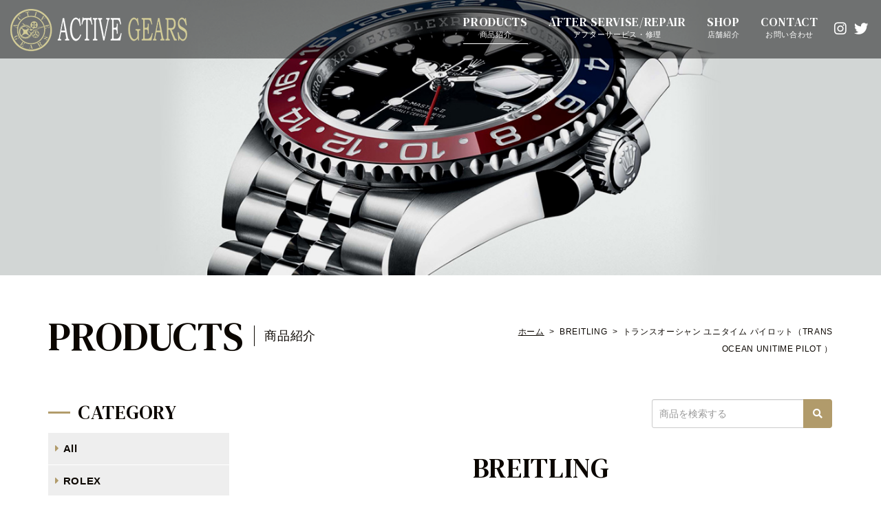

--- FILE ---
content_type: text/html; charset=UTF-8
request_url: https://www.activegears.jp/products/view/66
body_size: 18990
content:
<!DOCTYPE html>
<html lang="ja"><head>
<meta charset="utf-8">
<meta name="viewport" content="width=device-width, initial-scale=1">
<title>商品紹介｜ROLEX（ロレックス）｜ACTIVE GEARS（アクティブギアーズ）</title>
<meta name="description" content="中野駅徒歩2分の高級腕時計専門店ACTIVE GEARS（アクティブギアーズ）。ROLEX（ロレックス）のページ。">
<meta name="keywords" content="中野,時計,ACTIVE GEARS,アクティブギアーズ,ROLEX,ロレックス,OMEGA">
<meta name="format-detection" content="telephone=no">
<link href="https://www.activegears.jp/css/bootstrap.css" rel="stylesheet">
<link href="https://www.activegears.jp/css/style.css" rel="stylesheet">
<link href="https://www.activegears.jp/css/bootstrap-print.css" rel="stylesheet">
<link href="https://www.activegears.jp/css/all.css" rel="stylesheet"><!--fontawesome-->
<link rel="stylesheet" href="https://www.activegears.jp/css/megamenu.css"><!--ナビ-->
<link rel="stylesheet" href="https://www.activegears.jp/css/aos.css"><!--スクロールして動きを出す-->
<link href="//fonts.googleapis.com/css?family=DM+Serif+Text&display=swap" rel="stylesheet"><!--Googleフォント-->
<link rel="icon" href="https://www.activegears.jp/favicon.ico" type="image/vnd.microsoft.icon">
<link href="https://www.activegears.jp/apple-touch-icon.png" rel="apple-touch-icon-precomposed">

<script type="text/javascript">
function showimg1(){
     document.area1.src = "https://www.activegears.jp/media/6/4/6/646_848x565.jpg";
}
function showimg2(){
     document.area1.src = "https://www.activegears.jp/media/3/0/0/300_848x565.jpg";
}
function showimg3(){
     document.area1.src = "https://www.activegears.jp/media/2/9/8/298_848x565.jpg";
}
function showimg4(){
     document.area1.src = "https://www.activegears.jp/media/7/1/7/717_848x636.jpg";
}
function showimg5(){
     document.area1.src = "";
}
</script>

<!-- Global site tag (gtag.js) - Google Analytics -->
<script async src="//www.googletagmanager.com/gtag/js?id=UA-144777285-26"></script>
<script>
  window.dataLayer = window.dataLayer || [];
  function gtag(){dataLayer.push(arguments);}
  gtag('js', new Date());

  gtag('config', 'UA-144777285-26');
</script>

<link href="https://www.activegears.jp/ez_css/system.css" rel="stylesheet">
<meta name="google-site-verification" content="jOygf387rwN3eHES5hjstJQ7NPPJs8KJuqHk3D5cuV4" />
</head>
<body>

<header>
	<div class="container-fluid">
		<div class="row">
			<div class="col-xs-11 col-sm-3">
				<h1 class="osu3"><a href="https://www.activegears.jp/index.html"><img src="https://www.activegears.jp/images/logo.png" alt="中野駅徒歩2分の高級腕時計専門店ACTIVE GEARS（アクティブギアーズ）" class="img-responsive"></a></h1>
			</div>
			<div class="col-xs-12 col-sm-9">
				<nav>
				<div class="menu-container osu1">
						<ul id="head_sns" class="hidden-xs">
							<!--<li><a href="#" target="_blank"><i class="fab fa-facebook-square"></i></a></li>-->
							<li><a href="https://www.instagram.com/activegears/?hl=cs" target="_blank"><i class="fab fa-instagram"></i></a></li>
							<li><a href="https://twitter.com/ActiveGears" target="_blank"><i class="fab fa-twitter"></i></a></li>
						</ul>
						<div class="menu">
							<ul>
								<li class="visible-xs"><a href="https://www.activegears.jp/index.html"><span class="en">HOME</span>ホーム</a></li>
								<li class="navi-on"><a href="https://www.activegears.jp/products.html"><span class="en">PRODUCTS</span>商品紹介</a></li>
								<li><a href="https://www.activegears.jp/afterservice.html"><span class="en">AFTER SERVISE/REPAIR</span>アフターサービス・修理</a></li>
								<li><a href="https://www.activegears.jp/company.html"><span class="en">SHOP</span>店舗紹介</a></li>
								<li><a href="https://www.activegears.jp/contact.html"><span class="en">CONTACT</span>お問い合わせ</a></li>
							</ul>
						</div>
				</div>
				</nav>
			</div>
		</div>
	</div>
</header>


<div id="midashi_h2_image" class="h2_products"></div>
<div class="content_pd pb0">
<div class="container" data-aos="fade-up" data-aos-duration="1500" data-aos-once="true">
		<div class="row">
			<div class="col-xs-12 col-sm-7">
				<h2 class="midashi_h2"><span class="en">PRODUCTS</span><span class="sen">商品紹介</span></h2>
			</div>
			<div class="col-xs-12 col-sm-5">
				<p class="pankuzu"><a href="https://www.activegears.jp/index.html">ホーム</a>&nbsp;&nbsp;&gt;&nbsp;&nbsp;BREITLING&nbsp;&nbsp;&gt;&nbsp;&nbsp;トランスオーシャン ユニタイム パイロット（TRANS OCEAN UNITIME PILOT ）</p>
			</div>
		</div>
</div>
</div>


<main>
<div class="content_pd">
	<div class="container" data-aos="fade-up" data-aos-duration="1500" data-aos-once="true">
		<div class="row">
			<!--左カラム　ここから-->
			<div class="col-xs-12 col-sm-4 col-md-3 hidden-xs">
				<h3 class="midashi2 mb10"><span class="en">CATEGORY</span></h3>
<ul class="cate_navi clearfix mb30">
<li><a href="https://www.activegears.jp/products.html#cate_head">All</a></li>
  <li>
    <a href="https://www.activegears.jp/products/index/6#cate_head">ROLEX</a>
  </li>
  <li>
    <a href="https://www.activegears.jp/products/index/7#cate_head">OMEGA</a>
  </li>
  <li>
    <a href="https://www.activegears.jp/products/index/8#cate_head">IWC</a>
  </li>
  <li>
    <a href="https://www.activegears.jp/products/index/9#cate_head">FRANCK MULLER</a>
  </li>
  <li>
    <a href="https://www.activegears.jp/products/index/10#cate_head">CARTIER</a>
  </li>
  <li>
    <a href="https://www.activegears.jp/products/index/11#cate_head">HUBLOT</a>
  </li>
  <li class="navi-on">
    <a href="https://www.activegears.jp/products/index/12#cate_head">BREITLING</a>
  </li>
  <li>
    <a href="https://www.activegears.jp/products/index/13#cate_head">JAEGER LE COULTRE</a>
  </li>
  <li>
    <a href="https://www.activegears.jp/products/index/14#cate_head">TISSOT</a>
  </li>
  <li>
    <a href="https://www.activegears.jp/products/index/16#cate_head">AUDEMARS PIGUET</a>
  </li>
  <li>
    <a href="https://www.activegears.jp/products/index/15#cate_head">CORUM</a>
  </li>
  <li>
    <a href="https://www.activegears.jp/products/index/17#cate_head">VACHERON CONSTANTIN</a>
  </li>
  <li>
    <a href="https://www.activegears.jp/products/index/19#cate_head">PATEK PHILIPPE</a>
  </li>
  <li>
    <a href="https://www.activegears.jp/products/index/20#cate_head">Chopard</a>
  </li>
  <li>
    <a href="https://www.activegears.jp/products/index/21#cate_head">PIAGET</a>
  </li>
</ul>
				
				<h3 class="midashi2 mb10"><span class="en">SHOP INFO</span></h3>
				<table class="table2">
				  <tbody>
					<tr>
					  <td>店舗名　<span class="en">ACTIVE GEARS</span></td>
					</tr>
					<tr>
					  <td>〒164-0001<br>東京都中野区中野5-63-3<br>中野橋口ビル1F、2F
					  <p class="mt10"><a href="https://goo.gl/maps/muQMEVaFWtncLGWs8" target="_blank" class="btn btn2 en"><i class="fas fa-caret-right"></i>GoogleMap</a></p></td>
					</tr>
					<tr>
						<td class="en"><span data-action="call" class="text_link_sp">TEL 03-6454-0538</span>　<br class="hidden-xs">FAX 03-6454-0537</td>
					</tr>
					<tr>
					  <td>営業時間　11:00～19:00</td>
					</tr>
					<tr>
					  <td class="en"><a href="mailto:info@activegears.jp"><i class="fas fa-envelope"></i> info@activegears.jp</a></td>
					</tr>
				  </tbody>
				</table>
			</div>
			<!--左カラム　ここまで-->
		
			<!--メインカラム　ここから-->
			<div class="col-xs-12 col-sm-8 col-md-9 mb30_sp pull-right">
			
			<div class="row mb30">
				<div class="col-xs-12 col-sm-offset-5 col-sm-7 col-md-offset-7 col-md-5 col-lg-offset-8 col-lg-4">
					<form action="/products/search" id="CatalogBoxSearchForm" method="post" accept-charset="utf-8"><div style="display:none;"><input type="hidden" name="_method" value="POST"/></div>                                    
					<div class="form-group mb0">
						<div class="input-group">
							<input name="data[CatalogBox][keyword]" type="text" class="form-control" placeholder="商品を検索する" id="CatalogBoxKeyword" value=""/>
							<span class="input-group-btn">
								<button type="submit" class="btn btn-cclr"><i class="fa fa-search"></i></button>
							</span>
						</div>
					</div>
					</form>                                    
				</div>
			</div>
			
			<div id="cate_head"></div>
			<h3 class="midashi1 mb30"><span class="en">BREITLING</span></h3>
			<h3 class="midashi1 mb30"><span class="en">トランスオーシャン ユニタイム パイロット（TRANS OCEAN UNITIME PILOT ）</span></h3>
			<section>
				<div class="products_detail_photo">
					                                        <span class="photo-ofi"><a href="#"><img src="//www.activegears.jp/media/6/4/6/646_848x565.jpg" alt="614_848x565" class="img-responsive" name="area1"></a></span>
																				<p class="icon">新品</p>
									</div>
								<div class="business_item mb10">
										<div class="photo"><div class="photo-ofi"><span onclick="showimg1()"><img src="//www.activegears.jp/media/6/4/6/646_848x565.jpg" alt="614_848x565" class="img-responsive"></span></div></div>
															<div class="photo"><div class="photo-ofi"><span onclick="showimg2()"><img src="//www.activegears.jp/media/3/0/0/300_848x565.jpg" alt="ブライトリング (2)" class="img-responsive"></span></div></div>
															<div class="photo"><div class="photo-ofi"><span onclick="showimg3()"><img src="//www.activegears.jp/media/2/9/8/298_848x565.jpg" alt="ブライトリング (3)" class="img-responsive"></span></div></div>
															<div class="photo"><div class="photo-ofi"><span onclick="showimg4()"><img src="//www.activegears.jp/media/7/1/7/717_848x636.jpg" alt="AB0510U9C879-4+" class="img-responsive"></span></div></div>
															<br class="clear">
				</div>
				<p class="fs75 mb30"><i class="fas fa-search-plus"></i> サムネイル画像をクリックすると、画像が切り替わります</p>
								
								<table class="table2 products_detail_table mb30">
				  <tbody>
				    					<tr>
					  <th class="nw">商品ID</th>
					  <td>AG000058</td>
					</tr>
															<tr>
					  <th class="nw">Brand</th>
					  <td>BREITLING</td>
					</tr>
															<tr>
					  <th class="nw">Series</th>
					  <td>トランスオーシャン ユニタイム パイロット（TRANS OCEAN UNITIME PILOT ）</td>
					</tr>
															<tr>
					  <th class="nw">Ref</th>
					  <td>AB0510U9/C879</td>
					</tr>
																				<tr>
					  <th class="nw">Price</th>
					  <td><span class="bold fs120">￥792,000</span>（税込）</td>
					</tr>
									  </tbody>
				</table>
												<div class="mb30">１９５８年に誕生した初代トランスオーシャンクロノをオマージュしたデザインで、クラシカルなクロノグラフの美しさが有ります<br />そのクロノグラフ機能に加えて、文字盤外周の都市名リングと内周の２４時間リングを合わせる事で、世界主要２４都市の時間帯を文字盤上で常に確認出来るユニタイム機能が搭載されています<br />The design pays homage to the first Transocean Chrono, created in 1958, and has the beauty of a classic chronograph.<br />In addition to the chronograph function, the watch is equipped with a unitime function that allows the wearer to check the time zones of 24 major cities around the world on the dial at any time by aligning the city name ring on the outer circumference of the dial with the 24-hour ring on the inner circumference of the dial.<br /><br />
<table width="358">
<tbody>
<tr>
<td width="150">当社保証</td>
<td width="208">３年</td>
</tr>
<tr>
<td>Company guarantee</td>
<td>3 years</td>
</tr>
<tr>
<td></td>
<td></td>
</tr>
<tr>
<td>状態</td>
<td>未使用品</td>
</tr>
<tr>
<td>Condition</td>
<td>Unused</td>
</tr>
<tr>
<td></td>
<td></td>
</tr>
<tr>
<td>ケースサイズ</td>
<td></td>
</tr>
<tr>
<td>Case size</td>
<td>46ｍｍ</td>
</tr>
<tr>
<td></td>
<td></td>
</tr>
<tr>
<td>ムーブメント</td>
<td>自動巻き</td>
</tr>
<tr>
<td>Movement</td>
<td>Automatic</td>
</tr>
<tr>
<td></td>
<td></td>
</tr>
<tr>
<td>防水性能</td>
<td></td>
</tr>
<tr>
<td>Water resistance</td>
<td>100ｍ</td>
</tr>
<tr>
<td></td>
<td></td>
</tr>
<tr>
<td rowspan="2">付属品</td>
<td>メーカー純正BOX</td>
</tr>
<tr>
<td>Genuine box</td>
</tr>
<tr>
<td rowspan="2">Accessory</td>
<td>国際保証書</td>
</tr>
<tr>
<td>International Warranty</td>
</tr>
<tr>
<td></td>
<td></td>
</tr>
<tr>
<td>ケース素材</td>
<td>ステンレス</td>
</tr>
<tr>
<td>Case Materials</td>
<td>Stainless steel</td>
</tr>
<tr>
<td></td>
<td></td>
</tr>
<tr>
<td>ベルトタイプ</td>
<td>ブレス</td>
</tr>
<tr>
<td>Belt type</td>
<td>bracelet</td>
</tr>
<tr>
<td></td>
<td></td>
</tr>
<tr>
<td>文字盤カラー</td>
<td>ブルー</td>
</tr>
<tr>
<td>Dial Color</td>
<td>Blue</td>
</tr>
</tbody>
</table></div>
								<div class="products_detail_otoiawase mb30">
					<h3 class="midashi3 tac sen_none">この商品について問い合わせる</h3>
					<ul>
						<li class="en"><span data-action="call" class="text_link_sp">TEL 03-6454-0538</span></li>
						<li><a href="https://www.activegears.jp/contact.html?id=66" class="btn btn1"><i class="fas fa-caret-right"></i>メールフォーム</a></li>
					</ul>
				</div>
				
				
				<p class="tac"><a href="javascript:history.back();" class="btn btn1 en gold_bg"><i class="fas fa-caret-left"></i>BACK</a></p>
				
				
			</section>
				
			</div>
			<!--メインカラム　ここまで-->
		</div><!--row-->
		
			<!--スマホ用左からム　ここから-->
			<div class="visible-xs">
				<h3 class="midashi2 mb10"><span class="en">CATEGORY</span></h3>
<ul class="cate_navi clearfix mb30">
<li><a href="https://www.activegears.jp/products.html#cate_head">All</a></li>
  <li>
    <a href="https://www.activegears.jp/products/index/6#cate_head">ROLEX</a>
  </li>
  <li>
    <a href="https://www.activegears.jp/products/index/7#cate_head">OMEGA</a>
  </li>
  <li>
    <a href="https://www.activegears.jp/products/index/8#cate_head">IWC</a>
  </li>
  <li>
    <a href="https://www.activegears.jp/products/index/9#cate_head">FRANCK MULLER</a>
  </li>
  <li>
    <a href="https://www.activegears.jp/products/index/10#cate_head">CARTIER</a>
  </li>
  <li>
    <a href="https://www.activegears.jp/products/index/11#cate_head">HUBLOT</a>
  </li>
  <li class="navi-on">
    <a href="https://www.activegears.jp/products/index/12#cate_head">BREITLING</a>
  </li>
  <li>
    <a href="https://www.activegears.jp/products/index/13#cate_head">JAEGER LE COULTRE</a>
  </li>
  <li>
    <a href="https://www.activegears.jp/products/index/14#cate_head">TISSOT</a>
  </li>
  <li>
    <a href="https://www.activegears.jp/products/index/16#cate_head">AUDEMARS PIGUET</a>
  </li>
  <li>
    <a href="https://www.activegears.jp/products/index/15#cate_head">CORUM</a>
  </li>
  <li>
    <a href="https://www.activegears.jp/products/index/17#cate_head">VACHERON CONSTANTIN</a>
  </li>
  <li>
    <a href="https://www.activegears.jp/products/index/19#cate_head">PATEK PHILIPPE</a>
  </li>
  <li>
    <a href="https://www.activegears.jp/products/index/20#cate_head">Chopard</a>
  </li>
  <li>
    <a href="https://www.activegears.jp/products/index/21#cate_head">PIAGET</a>
  </li>
</ul>
				
				<h3 class="midashi2 mb10"><span class="en">SHOP INFO</span></h3>
				<table class="table2">
				  <tbody>
					<tr>
					  <td>店舗名　<span class="en">ACTIVE GEARS</span></td>
					</tr>
					<tr>
					  <td>〒164-0001<br>東京都中野区中野5-63-3<br>中野橋口ビル1F、2F
					  <p class="mt10"><a href="https://goo.gl/maps/muQMEVaFWtncLGWs8" target="_blank" class="btn btn2 en"><i class="fas fa-caret-right"></i>GoogleMap</a></p></td>
					</tr>
					<tr>
						<td class="en"><span data-action="call" class="text_link_sp">TEL 03-6454-0538</span>　<br class="hidden-xs">FAX 03-6454-0537</td>
					</tr>
					<tr>
					  <td>営業時間　11:00～19:00</td>
					</tr>
					<tr>
					  <td class="en"><a href="mailto:info@activegears.jp"><i class="fas fa-envelope"></i> info@activegears.jp</a></td>
					</tr>
				  </tbody>
				</table>
			</div>
			<!--スマホ用左からム　ここまで-->
	</div>
</div>

</main>



<footer>
	<div id="footerlink" class="hidden-xs">
		<ul>
			<li><a href="https://www.activegears.jp/index.html">HOME</a></li>
			<li><a href="https://www.activegears.jp/products.html">PRODUCTS</a></li>
			<li><a href="https://www.activegears.jp/afterservice.html">AFTER SERVISE/REPAIR</a></li>
			<li><a href="https://www.activegears.jp/company.html">SHOP</a></li>
			<li><a href="https://www.activegears.jp/contact.html">CONTACT</a></li>
		</ul>
	</div><!-- footer_link -->
	
	<div class="bg_black">
		<div class="in">
		<div class="container">
			<p class="foot_logo"><img src="https://www.activegears.jp/images/foot_logo.png" alt="ACTIVE GEARS" class="img-responsive"></p>
			<p class="name">株式会社<span class="en">ACTIVE GEARS</span></p>
			<p>164-0001　<br class="visible-xs">東京都中野区中野5-63-3中野橋口ビル1F、2F</p>
			<p class="foot_tel"><span data-action="call" class="text_link_sp">TEL 03-6454-0538</span>　FAX 03-6454-0537</p>
			<ul id="foot_sns">
				<!--<li><a href="#" target="_blank"><i class="fab fa-facebook-square"></i></a></li>-->
				<li><a href="https://www.instagram.com/activegears/?hl=cs" target="_blank"><i class="fab fa-instagram"></i></a></li>
				<li><a href="https://twitter.com/ActiveGears" target="_blank"><i class="fab fa-twitter"></i></a></li>
			</ul>
			
			<p class="copy"><small><i class="far fa-copyright"></i>2019　株式会社ACTIVE GEARS</small></p>
			
		</div>
		</div>
	</div>
</footer>

<div id="pagetop"><a href="#"><img src="https://www.activegears.jp/images/pagetop.png" width="45" height="45" alt="pagetop"></a></div>



<script src="https://www.activegears.jp/js/jquery-2.2.0.min.js"></script>
<script src="https://www.activegears.jp/js/bootstrap.min.js"></script>
<script src="https://www.activegears.jp/js/tel.js"></script>

<!--pagetop-->
<script type="text/javascript" src="https://www.activegears.jp/js/pagetop.js"></script> 

<!--ナビ-->
<script src="https://www.activegears.jp/js/megamenu.js"></script>

<!--スクロールして動きを出す-->
<script src="https://www.activegears.jp/js/aos.js"></script>
<script>
    AOS.init();
</script>

<!--高さを揃える-->
<script type="text/javascript" src="https://www.activegears.jp/js/jquery.matchHeight.js"></script>
<script>
$(function(){
　　$('.matchHeight').matchHeight();
});
</script>

<!--画像縦横比固定-->
<script src="https://www.activegears.jp/js/ofi.min.js"></script>
<script>
 objectFitImages('.photo-ofi img');
</script>



</body>
</html>

--- FILE ---
content_type: text/css
request_url: https://www.activegears.jp/css/style.css
body_size: 36364
content:
@charset "utf-8";
/* CSS Document */


/* bootstrap.css基本の打消し（同じclass名での書き換え）
---------------------------------------------------- */
body{ margin:0px; padding:0px;}
h1,h2,h3,h4,h5,h6{ margin:0px; padding:0px; font-weight:normal; clear:both}
p{ margin:0px; padding:0px}

.navbar {
  margin-bottom:0px;
  border:none;
}
.table-striped > tbody > tr:nth-of-type(odd) { background-color: #efefef;}
.table{ margin-bottom:30px}
.table th{ width:30%}

@media (min-width: 768px) {.btn-group-vertical a{ padding-top:15px;padding-bottom:15px}}


/* 全体構造
---------------------------------------------------- */
html, body, div, span, object, iframe,
h1, h2, h3, h4, h5, h6, p, blockquote, pre,
abbr, address, cite, code,
del, dfn, em, img, ins, kbd, q, samp,
small, strong, sub, sup, var,
b, i,
dl, dt, dd, ol, ul, li,
fieldset, form, label, legend,
table, caption, tbody, tfoot, thead, tr, th, td,
article, aside, dialog, figure, footer, header,
hgroup, menu, nav, section,
time, mark, audio, video {
	margin:0;
	padding:0;
	border:0;
	outline:0;
	font-size:100%;
	vertical-align:baseline;
	background:transparent;
}

.clearfix:after {
  content: ".";  /* 新しい要素を作る */
  display: block;  /* ブロックレベル要素に */
  clear: both;
  height: 0;
  visibility: hidden;
}
.clearfix {
    zoom:1;/*for IE 5.5-7*/
	overflow:hidden;
}
* html .clearfix {
  height: 1px;
  /*\*//*/
  height: auto;
  overflow: hidden;
  /**/
}

.clear{clear:both;}

img{border:0;vertical-align:bottom;}

a {
	outline:none;
	margin:0;
	padding:0;
	border:0;
	font-size:100%;
	vertical-align:baseline;
	background:transparent;
}

hr {
    display:block;
    height:1px;
    border-top:1px dotted #333;
    margin:0;
    padding:0;
	margin-bottom:20px
}

body{
	font-size:85%;/* 基本のフォントサイズ */
	line-height:185%;/* 基本の行間 */
	font-family:FontAwesome, "メイリオ", Meiryo, "ヒラギノ角ゴ Pro W3", "Hiragino Kaku Gothic Pro", Osaka, "ＭＳ Ｐゴシック", "MS PGothic", sans-serif;
	color:#0b0600;
	letter-spacing: 0.05em;
}

.en {font-family: 'DM Serif Text', serif;}

/* link
---------------------------------------------------- */
a:link,a:visited,a:hover,a:active{text-decoration:none; color:#0b0600;}
/*.link_kon a:link,a:visited,a:hover,a:active{text-decoration:none; color:#f58599}*/

/* header
---------------------------------------------------- */
header{
	width: 100%;
	z-index: 1000;
	margin: 0;
	border-bottom: none;
	background: url(../images/bg_head.png) repeat;
	padding-top: 5px;
	padding-bottom: 5px;
	position: fixed;
	top: 0;
	left: 0;
	right: 0;
}

h1 {width: 150px; float: left; height: auto;}


@media print, screen and (min-width: 768px) {
	header{
		padding-top: 10px;
		padding-bottom: 10px;
	}
	h1 {width: 170px; padding-top: 3px;}
}
@media print, screen and (min-width: 992px) {
	h1 {width: 240px;}
}
@media print, screen and (min-width: 1200px) {
	h1 {width: 257px;}
}

#head_sns{
	float: right;
	padding-left: 20px;
	padding-top: 5px;
}
#head_sns li{
	list-style: none;
	display: inline;
	font-size: 140%;
	padding: 0 2px;
}
#head_sns a:link,
#head_sns a:visited{
	color: #fff;
}
@media print, screen and (min-width: 1200px) {
	#head_sns li{
		font-size: 150%;
		padding: 0 3px;
	}
}

/* nav
---------------------------------------------------- */
.menu {font-size: 85%;}
.menu a{color: #fff;}
.menu > ul > li a {color: #fff!important; text-align: right!important; padding: 15px 0!important;}
.menu > ul > li a .en{float: left!important; font-size: 130%;}
.menu > ul > li a:hover,
.menu li.navi-on a{
	color: #b19b6b!important;
	opacity: 1;
}
.menu > ul > li { border-bottom: 1px solid #a1a1a1 !important;}
.menu > ul > li > ul {font-size: 90%;}
.menu > ul > li > ul > li {list-style: none;}
.menu > ul > li > ul > li a {text-align: left!important;}


@media only screen and (max-width: 767px) {
    .menu-container { margin-top: -30px!important;}
	.menu-dropdown-icon > a {margin-left: 30px;}
	/*.menu > ul > li:last-child a {padding: 0!important;}スマホのTEL用*/
}
@media print, screen and (min-width: 768px) {
	.menu {font-size: 80%; margin-top: 7px;}
    .menu-container { margin-top: 0!important;}
	.menu .show-on-mobile {padding-top:10px!important;}
	.menu > ul {width: auto!important; float: right;}
	.menu > ul i {padding-left: 5px;}
	.menu > ul > li a{
		padding: 0 0 6px 0!important;
		text-align: center!important;
		margin-left: 15px!important;
	}

	.menu > ul > li a .en{
		float: none!important;
		font-size: 140%;
		display: block;
		padding-bottom: 3px;
	}	
	.menu > ul > li a:hover,
	.menu li.navi-on a{
		background: url(../images/navi-on.png) repeat-x bottom;
		color: #fff!important;
	}
	.menu > ul > li { border-bottom: 0 !important;}
	.menu > ul > li > ul {font-size: 100%;}
	.menu > ul > li > ul.normal-sub > li {margin: 4px 0!important;}
}
@media print, screen and (min-width: 992px) {
	.menu {margin-top: 15px;}
	.menu > ul > li a{ margin-left: 25px!important;}
	.menu .show-on-mobile {padding-top: 0!important;}
	.menu-dropdown-icon > a {margin-left: 0;}
}
@media print, screen and (min-width: 1200px) {
	.menu > ul > li a{ margin-left: 30px!important;}
	.menu > ul > li a .en{
		font-size: 160%;
	}	
}


.osu1 {position: relative; z-index: 1;}
.osu2 {position: relative; z-index: 2;}
.osu3 {position: relative; z-index: 3;}

.f-right {float: right;}


/* midashi
---------------------------------------------------- */
.fs60 {font-size:60%;}
.fs70 {font-size:70%;}
.fs75 {font-size:75%;}
.fs80 {font-size:80%;}
.fs85 {font-size:85%;}
.fs90 {font-size:90%;}
.fs110 {font-size:110%; line-height:1.4em;}
.fs120 {font-size:120%;}
.fs140 {font-size:130%; line-height:1.4em;}
.fs160 {font-size:160%;}

.fs100_sm90_md90_lg100 {font-size: 100%;}
@media print, screen and (min-width: 768px) {
	.fs100_sm90_md90_lg100 {font-size: 90%;}
}
@media print, screen and (min-width: 1200px){
	.fs100_sm90_md90_lg100 {font-size: 100%;}
}

@media print, screen and (min-width: 768px){
	.fs90_smmd{ font-size: 90%;}
}
@media print, screen and (min-width: 1200px){
	.fs90_smmd{ font-size: 100%;}
}

.fs60_sm80_md70{font-size: 80%;}
@media print, screen and (min-width: 992px){
	.fs60_sm80_md70{font-size: 70%;}
}
@media print, screen and (min-width: 1200px) {
	.fs60_sm80_md70{font-size: 60%;}
}

.fs160_sp140 {font-size: 140%;}
@media print, screen and (min-width: 768px) {
	.fs160_sp140 {font-size: 160%;}
}

.text_large{font-size: 100%; line-height: 1.8em;}
.text_large2{font-size: 100%; line-height: 1.8em;}
@media print, screen and (min-width: 768px){
	.text_large2{font-size: 110%;line-height: 2.0em;}
}
@media print, screen and (min-width: 992px){
	.text_large{font-size: 105%;line-height: 2.0em;}
	.text_large2{font-size: 130%;}
}
@media print, screen and (min-width: 1200px){
	.text_large{font-size: 120%;}
	.text_large2{font-size: 150%;}
}


#midashi_h2_image{ height: 150px;}
#midashi_h2_image.h2_products{ background: url(../images/h2_products.jpg) no-repeat scroll 50% 50% / cover;}
#midashi_h2_image.h2_afterservice{ background: url(../images/h2_afterservice.jpg) no-repeat scroll 50% 50% / cover;}
#midashi_h2_image.h2_company{ background: url(../images/h2_company.jpg) no-repeat scroll 50% 50% / cover;}
#midashi_h2_image.h2_contact{ background: url(../images/h2_contact.jpg) no-repeat scroll 50% 50% / cover;}

.midashi_h2 {color: #0b0600; line-height: 1.4em; font-size: 100%;}
.midashi_h2 .en{
	font-size: 200%;
	vertical-align: middle;
	line-height: 1.0em;
	font-family: 'DM Serif Text', serif;
}
.midashi_h2 .sen{
	background: url(../images/midashi_sen_tate.gif) repeat-y left center;
	padding-left: 15px;
	margin-left: 15px;
	padding-top: 5px;
	padding-bottom: 5px;
}
.midashi_h2.long .sen{
	display: block;
	margin-top: 5px;
	margin-left: 0;
}
.pankuzu{
	padding-top: 10px;
	font-size: 85%;
}
.pankuzu a:link,
.pankuzu a:visited{
	text-decoration: underline;
}
@media print, screen and (min-width: 768px){
	#midashi_h2_image{ height: 240px;}
	.midashi_h2 {font-size: 100%;}
	.midashi_h2 .en{ font-size: 260%;}
	.pankuzu{
		text-align: right;
		padding-top: 5px;
	}
}
@media print, screen and (min-width: 992px){
	#midashi_h2_image{ height: 350px;}
	.midashi_h2 {font-size: 120%;}
	.midashi_h2 .en{ font-size: 300%;}
	.midashi_h2.long .en {font-size: 280%;}
	.pankuzu{ padding-top: 10px;}
}
@media print, screen and (min-width: 1200px){
	#midashi_h2_image{ height: 400px;}
	.midashi_h2 {font-size: 130%;}
	.midashi_h2 .en{ font-size: 330%;}
	.midashi_h2.long .en {font-size: 300%;}
}


/*---------------------------*/
.midashi1{text-align: center; font-size: 90%;}
.midashi1 .en{
	display: block;
	font-size: 180%;
	line-height: 1.4em;
}

.midashi2{
	background: url(../images/midashi_line.png) no-repeat left center;
	-moz-background-size:25px auto;
	background-size:25px auto; 
	padding-left: 35px;
	font-size: 140%;
	line-height: 1.4em;
}

.midashi3{
	font-size: 130%;
	line-height: 1.4em;
	border-collapse: collapse;
	border-bottom: 1px solid #fff;
	padding-bottom: 20px;
	margin-bottom: 20px;
}
.midashi3 .en{
	display: block;
	font-size: 170%;
	line-height: 1.0em;
	padding-bottom: 5px;
}
.midashi3.sen_none{
	border-bottom:none;
	padding-bottom: 0;
}

.midashi4{
	border-collapse: collapse;
	border-left: 4px solid #b19b6b;
	padding: 3px 0 3px 10px;
	font-weight: bold;
	line-height: 1.4em;
	margin-bottom: 10px;
}

.midashi5{
	text-align: center;
	font-size: 120%;
	line-height: 1.4em;
	font-weight: bold;
}

@media print, screen and (min-width: 768px){
	.midashi1{ font-size: 100%;}
	.midashi1 .en{ font-size: 200%;}
	.midashi3{ font-size: 150%;}
	.midashi3 .en{ font-size: 180%;}
}
@media print, screen and (min-width: 992px){
	.midashi1 .en{ font-size: 230%;}
	.midashi2{
		-moz-background-size:30px auto;
		background-size:30px auto; 
		padding-left: 40px;
		font-size: 160%;
	}
	.midashi3{ font-size: 150%;}
	.midashi3 .en{ font-size: 200%;}
	.midashi5{ font-size: 130%;}
}
@media print, screen and (min-width: 1200px){
	.midashi1 .en{ font-size: 270%;}
	.midashi2{
		-moz-background-size:32px auto;
		background-size:32px auto; 
		padding-left: 43px;
		font-size: 190%;
	}
	.midashi3{ font-size: 180%;}
	.midashi3 .en{ font-size: 230%;}
}


/*リンク・ボタン関係
---------------------------------------------------- */
a:hover{opacity:0.7;filter: alpha(opacity=70);/*transition: 0.5s;*/}

.btn{ padding-top:10px; padding-bottom:10px;}
@media print, screen and (min-width: 768px) {.btn{ padding:10px 25px;}}

.btn.dsb_sp {display: block;}
@media print, screen and (min-width: 768px) {.btn.dsb_sp {display: inline-block;}}


.btn1{ line-height:1.4em;}
.btn1:link,
.btn1:visited{
	color:#fff;
	background-color: #0b0600;
}
.btn1:hover{
	background-color: #333230;
	opacity: 1;
}
.btn1 i{margin-right:8px; vertical-align: middle;}


.btn1.gold_bg:link,
.btn1.gold_bg:visited{
	color:#fff;
	background-color: #b19b6b;
}
.btn1.gold_bg:hover{
	background-color: #c5b081;
	opacity: 1;
}


.btn1.btn {border-radius: 0; padding: 7px 15px;}
@media print, screen and (min-width: 768px) {
	.btn1.btn {padding: 10px 30px;}
}
@media print, screen and (min-width: 1200px) {
	.btn1.btn {font-size: 110%;}
}




.btn2{ line-height:1.4em;}
.btn2:link,
.btn2:visited{
	color:#fff;
	background-color: #0b0600;
}
.btn2:hover{
	background-color: #333230;
	opacity: 1;
}
.btn2 i{margin-right:8px; vertical-align: middle;}
.btn2.btn {border-radius: 0; padding: 4px 10px;}


a.text_link {text-decoration: underline; color: #b19b6b;}
@media only screen and (max-width: 767px) {
	.text_link_sp {text-decoration: underline; color: #b19b6b;}
}

/* リスト
---------------------------------------------------- */
ol.list_ol{
	list-style:decimal;
	margin-left:25px;
}
ul.list_ul{
	list-style:disc;
	margin-left:20px;
}

/* color
---------------------------------------------------- */
.red{color:#c33;}
.gold{color:#b19b6b;}
.white{color:#fff;}

/* hanyo
---------------------------------------------------- */
.large{font-size:130%;line-height:1.7em}
.small{font-size:80%;line-height:1.5em; font-weight:normal}
.lsn{ list-style:none;}
.ln{ line-height:normal}
.dsb{ display:block}
.dsi{ display:inline}

.kome {text-indent:-1em; margin-left:1em;}


.tal{ text-align:left}
.tac{ text-align:center}
.tar{ text-align:right}
.bold {font-weight:bold;}

.tar_sptac {text-align:center;}
@media print, screen and (min-width: 768px) {
.tar_sptac {text-align:right;}
}

.tar_spsmtac {text-align:center;}
@media print, screen and (min-width: 992px) {
.tar_spsmtac {text-align:right;}
}

.tar_sptal {text-align:left;}
@media print, screen and (min-width: 768px){
.tar_sptal {text-align:right;}
}

.tal_lgtar {text-align:left;}
@media print, screen and (min-width: 1200px){
.tal_lgtar {text-align:right;}
}

.tal_sptac {text-align:center;}
@media print, screen and (min-width: 768px){
.tal_sptac {text-align:left;}
}

.tal_spsmtac {text-align:center;}
@media print, screen and (min-width: 992px){
.tal_spsmtac {text-align:left;}
}

.tac_sptal {text-align:left;}
@media print, screen and (min-width: 768px){
.tac_sptal {text-align:center;}
}

.img_c img{
	margin: 0 auto;
}

/* dl
---------------------------------------------------- */
/*
.dl_list dt{
	margin-bottom: 5px;
	background: url(../images/dl_sen.gif) no-repeat left center;
	padding: 3px 0 3px 35px;
	color: #9c261d;
}
.dl_list dd{
	line-height: 1.8em;
	padding-left: 35px;
}
*/

/* テーブル
---------------------------------------------------- */
table{border-spacing:0;border-collapse:separate;}
table ul.list_ul, table ol.list_ol{margin-left:20px;}

.nw {width:1%; white-space:nowrap;}
@media print, screen and (min-width: 768px){
	.nw_spnone {width:1%; white-space:nowrap;}
}

.table1{
	width:100%;
	border-collapse: collapse;
}
.table1 th{
	width:100%;
	padding:10px 10px 0 10px;
	display: block;
}
.table1 td{
	width:100%;
	padding:0 10px 10px 10px;
	display: block;
	border-bottom: 1px solid #ccc;
}
@media print, screen and (min-width: 768px) {
	.table1 th{
		width:27%;
		padding:12px 12px;
		vertical-align:middle;
		text-align:center;
		display:table-cell;
		border-bottom: 1px solid #ccc;
		font-weight: normal;
	}
	.table1.detail_th th{
		width:1%;
		white-space: nowrap;
	}
	.table1 th .en{
		float: none;
		display: block;
	}
	.table1 td{
		width:100%;
		padding:12px 12px;
		display:table-cell;
		vertical-align: middle;
	}
}


.table2{
	width: 100%;
	border-collapse: collapse;
}
.table2 th,.table2 td{
	padding: 10px;
	border-bottom: 1px solid #ccc;
	line-height: 1.4em;
}
.table2 .en {font-size: 110%;}
.table2 .en.btn2 {font-size: 80%;}
@media print, screen and (min-width: 768px) {
	.table2 {font-size: 90%;}
	
	.table2.products_detail_table{
		font-size: 110%;
	}
	
}

/* サイズ指定
---------------------------------------------------- */
.mb05{ margin-bottom:5px}
.mb10{ margin-bottom:10px}
.mb15{ margin-bottom:15px}
.mb20{ margin-bottom:20px}
.mb30{ margin-bottom:30px}
.mb40{ margin-bottom:40px}
.mb50{ margin-bottom:50px}
.mb60{ margin-bottom:60px}
.mb70{ margin-bottom:70px}
.mt10{ margin-top:10px}
.mt20{ margin-top:20px}
.mt40{ margin-top:40px}
.ml20{ margin-left:20px}
.ml05{ margin-left:5px}
.ml10{ margin-left:10px}

.pl40 {padding-left: 40px;}

@media print, screen and (min-width: 768px) {.pr30_sp0 {padding-right: 30px;}}

.mb10_sp {margin-bottom:10px;}
@media print, screen and (min-width: 768px) {.mb10_sp {margin-bottom:0;}}

.mb15_sp {margin-bottom:15px;}
@media print, screen and (min-width: 768px) {.mb15_sp {margin-bottom:0;}}

.mb20_sp {margin-bottom:20px;}
@media print, screen and (min-width: 768px) {.mb20_sp {margin-bottom:0;}}

.mb30_sp {margin-bottom:30px;}
@media print, screen and (min-width: 768px) {.mb30_sp {margin-bottom:0;}}

@media print, screen and (min-width: 768px) {.mb30_sp0 {margin-bottom:30px;}}

@media print, screen and (min-width: 992px) {.mb30_spsm0 {margin-bottom:0;}}

.mt10_sm20_md30 {margin-top: 10px;}
@media print, screen and (min-width: 768px) {.mt10_sm20_md30 {margin-top: 20px;}}
@media print, screen and (min-width: 992px) {.mt10_sm20_md30 {margin-top: 30px;}}

.mt20_sm40_md50 {margin-top: 20px;}
@media print, screen and (min-width: 768px) {.mt20_sm40_md50 {margin-top: 40px;}}
@media print, screen and (min-width: 992px) {.mt20_sm40_md50 {margin-top: 50px;}}

.mb10_md0 {margin-bottom: 10px;}
@media print, screen and (min-width: 992px) {.mb10_md0 {margin-bottom: 0;}}

.mb10_lg0 {margin-bottom: 10px;}
@media print, screen and (min-width: 1200px) {.mb10_lg0 {margin-bottom: 0;}}

.mb10_md20 {margin-bottom: 10px;}
@media print, screen and (min-width: 992px) {.mb10_md20 {margin-bottom: 20px;}}

@media print, screen and (min-width: 768px) {.mb20_sp0 {margin-bottom: 20px;}}

.mb20_md0 {margin-bottom: 20px;}
@media print, screen and (min-width: 992px) {.mb20_md0 {margin-bottom: 0;}}

.mb20_sm30 {margin-bottom: 20px;}
@media print, screen and (min-width: 768px) {.mb20_sm30 {margin-bottom: 30px;}}

.mb20_md30 {margin-bottom: 20px;}
@media print, screen and (min-width: 992px) {.mb20_md30 {margin-bottom: 30px;}}

.mb30_md0 {margin-bottom: 30px;}
@media print, screen and (min-width: 992px) {.mb30_md0 {margin-bottom: 0;}}

.mb30_sm50 {margin-bottom:30px;}
@media print, screen and (min-width: 768px) {.mb30_sm50 {margin-bottom:50px;}}

.mb30_md50 {margin-bottom:30px;}
@media print, screen and (min-width: 992px) {.mb30_md50 {margin-bottom:50px;}}

.mb30_sm60 {margin-bottom:30px;}
@media print, screen and (min-width: 768px) {.mb30_sm60 {margin-bottom:60px;}}

.mb30_sp10 {margin-bottom:10px;}
@media print, screen and (min-width: 768px) {.mb30_sp10 {margin-bottom:30px;}}

.pl50_sm0 {padding-left: 50px;}
@media print, screen and (min-width: 768px) {.pl50_sm0 {padding-left: 0;}}


@media print, screen and (min-width: 768px) {
	.mt20_sp0 {margin-top: 20px;}
}

@media print, screen and (min-width: 992px) {
	.mt40_sm0 {margin-top: 40px;}
	.mt40_md_20_sm0 {margin-top: 20px;}
}
@media print, screen and (min-width: 1200px) {
	.mt40_md_20_sm0 {margin-top: 40px;}
}

.mb_content {margin-bottom: 30px;}
@media print, screen and (min-width: 768px) {
	.mb_content {margin-bottom: 40px;}
}
@media print, screen and (min-width: 992px) {
	.mb_content {margin-bottom: 50px;}
}
@media print, screen and (min-width: 1200px){
	.mb_content {margin-bottom: 60px;}
}


.lh160 {line-height: 160%;}
.lh200 {line-height: 200%;}

/* content
---------------------------------------------------- */
main { line-height: 1.8em; font-size: 105%;}

.content_pd {padding-top: 30px; padding-bottom: 30px;}
@media only screen and (max-width: 767px){
	.content_pd.pt0_sp {padding-top: 0;}
}
@media print, screen and (min-width: 768px){
	main {font-size: 100%;}
	.content_pd {padding-top: 40px; padding-bottom: 40px;}
}
@media print, screen and (min-width: 992px){
	main {font-size: 105%;}
	.content_pd {padding-top: 50px; padding-bottom: 50px;}
}
@media print, screen and (min-width: 1200px){
	main {font-size: 110%;}
	.content_pd {padding-top: 60px; padding-bottom: 60px;}
}

.content_pd.pt0{padding-top: 0;}
.content_pd.pb0{padding-bottom: 0;}
.content_pd.pb10{padding-bottom: 10px;}




/* mainimage
---------------------------------------------------- */
/* 画面用 */
@media screen {
#main_print { display: none; }
}

/* 印刷用 */
@media print {
#main_print  {}
}


.sp-buttons{
	padding-top: 0!important;
	margin-top: -25px;
	z-index: 100;
}
.sp-button {
    width:10px!important;
    height: 10px!important;
    border: 2px solid #fff!important;
}
.sp-selected-button {
    background-color: #fff!important;
}

#mainimage {position: relative;}
#mainimage .container{
	width: 100%;
	bottom: 10%;
	position: absolute;
	z-index: 100;
}
#mainimage img {margin: 0 auto;}

@media (min-width: 768px) {
	#mainimage img { padding-left: 5%;}
}
@media (min-width: 1200px) {
	#mainimage img { padding-left: 0;}
}



/* ヘッダー固定で上空ける
---------------------------------------------------- */
/*
#mainimage,
#midashi_h2_image{ margin-top: 50px;}
@media print, screen and (min-width: 768px) {
	#mainimage,
	#midashi_h2_image{ margin-top: 75px;}
}
@media print, screen and (min-width: 992px) {
	#mainimage,
	#midashi_h2_image{ margin-top: 80px;}
}
*/

/* 背景
---------------------------------------------------- */
.bg_black {background-color: #0b0600;}


/* 共通
---------------------------------------------------- */
a:hover img {
	opacity:0.8;
	filter: alpha(opacity=80);
}

/* 縦横比固定 */
.photo-ofi {
	 height: 0;
	 display: block;
	padding-bottom: 75%; /* 高さを指定（ボックスの横幅を基準） */
	/*background-color: #EFEFEF;*/
	overflow: hidden;
	position: relative;
	/*margin-bottom: 10px;*/
}
.photo-ofi img {
	 max-width: inherit;
	 max-height: inherit;
	width: 100%;
	height: 100%;
	 object-fit: scale-down;
	 font-family: 'object-fit: scale-down;';
	 position: absolute;
	 left: 0;
	 top: 0;
}



div.paging { text-align: center; font-size: 90%; font-family: 'DM Serif Text', serif; margin-top: 20px; line-height: 1.4em;}
div.paging span.current,
div.paging span.paging-text{
	margin:0px 0.5px;
	color:#fff;
	border:1px solid #ccc;
	display:inline;
	zoom:1;
	display:inline-block;
	overflow:hidden;
	text-decoration:none;
}
div.paging span.paging-text a{
	padding:5px 8.5px;
	display:block;
	color: #0b0600;
}
div.paging span.current{
	background: #0b0600;
	border:1px solid #0b0600;
	color:#fff;
	display:inline;
	zoom:1;
	padding:5px 8.5px;
	text-decoration:none;
	display:inline-block;
	cursor:pointer;
}
div.paging span.paging-text a:hover{
	background: #0b0600;
	color:#fff;
	text-decoration:none;
	cursor:pointer;
	opacity: 1;
}

.kakko{
	background: url(../images/kakko_l.png) no-repeat left top,url(../images/kakko_r.png) no-repeat right bottom;
	-moz-background-size:50px auto;
	background-size:50px auto; 
	padding: 20px 0;
}
.kakko.pd20 {padding: 20px;}
@media print, screen and (min-width: 1200px) {
	.kakko{
		-moz-background-size:69px auto;
		background-size:69px auto; 
	}
}


.cate_navi li{
	list-style: none;
	border-collapse: collapse;
	border-bottom: 1px solid #fff;
	font-weight: bold;
}
.cate_navi a:link,
.cate_navi a:visited{
	padding: 10px;
	background-color: #eee;
	display: block;
}
.cate_navi a:hover,
.cate_navi .navi-on a{
	background-color: #dedede;
	opacity: 1;
}
.cate_navi a:before{
	font-family: "Font Awesome 5 Free";
	font-weight: 900;
	content: "\f0da";
	margin-right: 5px;
	color: #b19b6b;
}
@media only screen and (max-width: 767px) {
	.cate_navi li{
		width: 50%;
		float: left;
		border-right: 1px solid #fff;
		font-size: 90%;
		line-height: 1.4em;
	}
	.cate_navi a:link,
	.cate_navi a:visited{
		padding: 10px 10px;
	}
}

/*-------------検索-------------*/
.well .input-group-addon{
	border-radius: 0;
}
.searchbox{}
.searchbox .input-group-addon{border-radius:0;background: #aaa;color:#fff;border:none;font-size: 14px;line-height: 18px;padding: 14px 28px;}
.searchbox input{height: 46px;border-left: none !important;border-right: none !important;}
.searchbox button i{margin: 0;}
.well { padding: 19px 19px 7px 19px ;}
a.btn-cclr,button.btn-cclr{background:#b19b6b;color:#fff;border:none;font-size: 14px;line-height: 10px;padding: 14px 14px;font-weight: bold;}
a:hover.btn-cclr,button:hover.btn-cclr{color: #fff!important; background-color: #c5b081!important;}
.form-group.mb0 {margin-bottom: 0;}
.form-group .form-control{ height: 42px;}


/* 01 index
---------------------------------------------------- */
#top01 {
	background: url(../images/top01_bg.jpg)  no-repeat scroll 50% 50% / cover;
	overflow: hidden!important;/*動かしたとき、iPhoneで右に余白ができてしまう時の対応*/
	color: #fff;
	padding-top: 30px;
	padding-bottom: 30px;
}
#top02 {
	background: url(../images/top02_bg.jpg)  no-repeat scroll 50% 50% / cover;
	overflow: hidden!important;/*動かしたとき、iPhoneで右に余白ができてしまう時の対応*/
	color: #fff;
	padding-top: 30px;
	padding-bottom: 30px;
}
@media print, screen and (min-width: 768px) {
	#top01,
	#top02 {position: relative;}
	#top01 .text_area,
	#top02 .text_area{
		position: absolute;
	}
	#top01 .text_area{top: 3%;}
	#top02 .text_area{top: 15%;}
}
@media print, screen and (min-width: 992px) {
	#top01 .text_area{top: 10%;}
	#top02 .text_area{top: 25%;}
}

.top_item_area{
	margin-left: -1%;
	margin-right: -1%;
}
.top_item{
	width: 48%;
	float: left;
	margin: 1% 1% 5% 1%;
}
.top_item .title{
	font-size: 85%;
	padding-top: 7px;
	line-height: 1.4em;
	text-align: center;
}
.top_item_area .top_item:nth-of-type(2n+1) { clear: both;}
@media print, screen and (min-width: 768px) {
	.top_item_area{
		margin-left: -1.15%;
		margin-right: -1.15%;
	}
	.top_item{
		width: 31%;
		margin: 1% 1.15% 5% 1.15%;
	}
	.top_item .title{
		font-size: 90%;
		padding-top: 10px;
	}
	.top_item_area .top_item:nth-of-type(2n+1) { clear: none;}
	.top_item_area .top_item:nth-of-type(3n+1) { clear: both;}
}
@media print, screen and (min-width: 992px) {
	.top_item .title{ font-size: 100%;}
}


/*--------------------------------------
新着情報
--------------------------------------*/
.news_table{
	width:100%;
	border-collapse: collapse;
	font-size: 95%;
	line-height: 1.6em;
}
.news_table th{
	width:100%;
	padding:10px 10px 5px 10px;
	display: block;
	font-family: 'DM Serif Text', serif;
	font-weight: normal;
	color: #919191;
}
.news_table td{
	width:100%;
	padding:0px 10px 10px 10px;
	display: block;
	color: #333;
	word-break: break-all;
	border-bottom: 1px solid #ccc;
}
.new{
	margin-left: 10px;
	font-family: 'DM Serif Text', serif;
	font-size: 90%;
	line-height: 1.4em;
	background-color: #b19b6b;
	color: #fff;
	padding: 2px 5px;
}

.news_table td a:link,
.news_table td a:visited{
	color: #595656;
	text-decoration: underline;
}

.wn_photo{
	margin-left: -1.15%;
	margin-right: -1.15%;
	padding-top: 5px;
	padding-bottom: 5px;
}
.wn_photo .photo{
	width: 31%;
	float: left;
	margin: 1% 1.15% 0 1.15%;
}
.top_item_area .top_item:nth-of-type(3n+1) { clear: both;}



@media print, screen and (min-width: 768px) {
	.news_table th{
		width:23%;
		padding:12px 10px;
		vertical-align:top;
		text-align:left;
		display:table-cell;
		font-weight: normal;
		font-size: 95%;
		border-bottom: 1px solid #ccc;
	}
	.news_table td{
		width:100%;
		padding:12px 10px;
		display:table-cell;
	}
}
@media print, screen and (min-width: 992px) {
	.news_table th{width:20%;}
}

/* 02 products
---------------------------------------------------- */
.products_item {margin-bottom: 30px;}
.products_item .naiyou{
	padding-top: 7px;
	line-height: 1.4em;
}

.products_item .photo{position: relative;}
.products_item .photo .icon{
	position: absolute;
	top: 0;
	right: 0;
	color: #fff;
	padding:5px 10px;
	background-color: #962934;
	font-size: 90%;
	line-height: 1.4em;
}
.products_item .photo .icon.chuko {background-color: #3a4a83;}
.products_item .photo .soldout{
	position: absolute;
	background: url(../images/bg_sukashi.png) repeat;
	color: #fff;
	text-align: center;
	top: 42%;
	padding: 7px 30px;
	font-family: 'DM Serif Text', serif;
	width: 100%;
	line-height: 1.4em;
}
.products_item .photo .icon_new{
	position: absolute;
	top: 0;
	left: 0;
	color: #b19b6b;
	font-family: 'DM Serif Text', serif;
	padding: 5px 10px;
}
@media print, screen and (min-width: 768px) {
	.products_item_area{
		margin-left: -1%;
		margin-right: -1%;
	}
	.products_item{
		width: 48%;
		float: left;
		margin: 1% 1% 5% 1%;
	}
	.products_item_area .products_item:nth-of-type(2n+1) { clear: both;}
	
	.products_item .naiyou{
		font-size: 90%;
		padding-top: 10px;
	}
}
@media print, screen and (min-width: 992px) {
	.products_item_area{
		margin-left: -1.15%;
		margin-right: -1.15%;
	}
	.products_item{
		width: 31%;
		margin: 1% 1.15% 5% 1.15%;
	}
	.products_item_area .products_item:nth-of-type(2n+1) { clear: none;}
	.products_item_area .products_item:nth-of-type(3n+1) { clear: both;}
	
	.products_item .naiyou{ font-size: 100%;}
	
}

/*---------------
詳細ページ
---------------*/
#cate_head{
	margin-top:-150px;
	padding-top:150px;
}
@media print, screen and (min-width: 768px) {
	#cate_head{
		margin-top:-200px;
		padding-top:200px;
	}
}

.business_item{cursor:pointer; margin-left: -0.5%; margin-right: -0.5%;}
.business_item .photo{
	width: 19%;
	float: left;
	margin: 1% 0.5%;
	height: auto;
	border: 1px solid #d2c8b9;
}
.business_item img:hover {opacity: 0.7;}


.products_detail_photo{position: relative;}
.products_detail_photo .icon{
	position: absolute;
	top: 0;
	right: 0;
	color: #fff;
	padding:5px 10px;
	background-color: #962934;
	font-size: 90%;
	line-height: 1.4em;
}
.products_detail_photo .icon.chuko {background-color: #3a4a83;}
.products_detail_photo .icon_new{
	position: absolute;
	top: 0;
	left: 0;
	color: #b19b6b;
	font-family: 'DM Serif Text', serif;
	padding: 5px 10px;
}
.products_detail_photo .soldout{
	position: absolute;
	background: url(../images/bg_sukashi.png) repeat;
	color: #fff;
	text-align: center;
	top: 42%;
	padding: 7px 30px;
	font-family: 'DM Serif Text', serif;
	width: 100%;
	line-height: 1.4em;
}
@media print, screen and (min-width: 768px) {
	.products_detail_photo .icon{
		padding:7px 15px;
		font-size: 100%;
	}
	.products_detail_photo .icon_new{
		padding: 10px 20px;
		font-size: 150%;
	}
	.products_detail_photo .soldout{
		top: 45%;
		padding: 10px 30px;
		font-size: 110%;
	}
}
@media print, screen and (min-width: 992px) {
	.products_detail_photo .soldout{
		top: 45%;
		padding: 15px 30px;
		font-size: 130%;
	}
}

.products_detail_otoiawase{
	background-color: #eee;
	padding: 30px 20px;
}
.products_detail_otoiawase li{
	list-style: none;
	text-align: center;
}
.products_detail_otoiawase .en{
	font-size: 150%;
	line-height: 1.4em;
	margin-bottom: 10px;
}
@media print, screen and (min-width: 768px) {
	.products_detail_otoiawase ul{display: table; margin: 0 auto;}
	.products_detail_otoiawase li{
		display: table-cell;
		padding: 0 10px;
		vertical-align: middle;
	}
	.products_detail_otoiawase .en{ margin-bottom: 0;}
}
@media print, screen and (min-width: 992px) {
	.products_detail_otoiawase .en{ font-size: 170%;}
}
@media print, screen and (min-width: 1200px) {
	.products_detail_otoiawase .en{ font-size: 190%;}
}

/* 03 afterservice
---------------------------------------------------- */
.afterservice_bg{
	background: url(../images/afterservice_bg1.jpg) no-repeat center top;
	-moz-background-size:100% auto;
	background-size:100% auto; 
	padding: 150px 10px 0 10px;
}
.afterservice_bg.afterservice_bg2{
	background: url(../images/afterservice_bg2.jpg) no-repeat center top;
	-moz-background-size:100% auto;
	background-size:100% auto; 
}
.afterservice_bg .in{
	background: url(../images/bg_sukashi_white.png) repeat;
	padding: 15px;
}
.afterservice_bg .in .kakko{padding-left: 10px; padding-right: 10px;}

.afterservice_bg.afterservice_bg2 li {list-style: none;}
.afterservice_bg.afterservice_bg2 li:before{
	font-family: "Font Awesome 5 Free";
	font-weight: 900;
	content: "\f14a";
	margin-right: 5px;
	color: #b19b6b;
}
@media print, screen and (min-width: 768px) {
	.afterservice_bg{ padding: 200px 20px 0 20px;}
}
@media print, screen and (min-width: 992px) {
	.afterservice_bg{ padding: 250px 30px 0 30px;}
	.afterservice_bg .in {padding: 20px;}
	.afterservice_bg.afterservice_bg2 li{
		width: 50%;
		float: left;
	}
}
@media print, screen and (min-width: 1200px) {
	.afterservice_bg{ padding: 330px 40px 0 40px;}
}

/* 05 contact
---------------------------------------------------- */
.contact_tel,
.contact_fax{
	font-family: 'DM Serif Text', serif;
	text-align: center;
	line-height: 1.4em;
	padding:10px;
}
.contact_tel{
	background-color: #b19b6b;
	color: #fff;
	border-radius: 0;
}
.contact_fax{ color: #b19b6b;}
.contact_tel a:link,
.contact_tel a:visited{
	color: #fff;
}
.contact_tel .num,
.contact_fax .num{
	font-size: 130%;
}
@media print, screen and (min-width: 768px){
	.contact_tel,
	.contact_fax{
		padding: 0 10px 5px 10px;
		display: inline-block;
		font-size: 120%;
	}
	.contact_tel{
		background: none;
		color: #b19b6b;
	}
	.contact_tel a:link,
	.contact_tel a:visited{
		color: #fff;
	}
	.contact_tel .num,
	.contact_fax .num{
		font-size: 150%;
	}
}
@media print, screen and (min-width: 992px) {
	.contact_tel,
	.contact_fax{
		font-size: 140%;
	}
}
@media print, screen and (min-width: 1200px) {
	.contact_tel,
	.contact_fax{
		font-size: 160%;
	}
}




/*フォームのテーブル*/
.table_form{
	width:100%;
	border-collapse:collapse;
	border-top:1px solid #c7c7c7;
}
.table_form th{
	width:100%;
	padding:10px 5px;
	display: block;
	font-weight: normal;
	background-color: #efefef;
}
.table_form td{
	width:100%;
	border-bottom:1px solid #c7c7c7;
	padding:10px 5px;
	display: block;
}
.table_form th span{/*必須*/
	font-size:70%;
	color:#fff;
	padding:0px 6px;
	float:right;
	background-color: #b19b6b;
	border-radius:3px; 
}
@media print, screen and (min-width: 768px) {
	.table_form th{
		width:40%;
		border-bottom:1px solid #c7c7c7;
		padding:15px 15px;
		vertical-align:middle;
		text-align:left;
		display:table-cell;
	}
	.table_form td{
		width:100%;
		padding:15px 15px;
		display:table-cell;
	}
}
@media print, screen and (min-width: 992px) {
	.table_form th{
		padding:15px 20px;
		width:30%;
	}
	.table_form td{
		padding:15px 20px;
	}
}

/* フォーム関係 */
.required input[type="text"], .required input[type="password"], .required select, .required textarea{border:1px solid #c36;}
input[type="checkbox"], input[type="radio"] {vertical-align:middle; margin:5px 5px 5px 0;}
input{font-size:100%;vertical-align:middle; padding:9px}
input[type="file"]{width: 99%;}
input[type="text"], select{border:1px solid #ccc; border-radius:3px; color: #333;}
input[type="email"]{color: #333;}

input:focus[type="text"]{border:1px solid #06c;}
textarea{font-size:100%;border:1px solid #ccc;width:99%; border-radius:3px}
input,textarea{ 
  /*display: inline-block; 
  font-family: FontAwesome; */
  font-style: normal; 
  font-weight: normal; 
  line-height: 1; 
  -Webkit-font-smoothing: antialiased; 
  -moz-osx-font-smoothing: grayscale;
} 
select {padding: 9px; color: #514f4e;}

.form-control {color: #333;}
.form-control.w300 {width:200px;}
@media (min-width: 768px) {
.form-control.w300 {width:250px;}
}


.privacy_waku{
	background-color: #fff;
	padding:30px 20px;
	border-collapse: collapse;
	border: 1px solid #ccc;
}
@media print, screen and (min-width: 992px){
	.privacy_waku{	padding:40px 20px;}
}


.privacy_scroll {
  max-height:200px;
  overflow-y: scroll;
  padding-right:10px;
	z-index: 1;
}
@media print, screen and (min-width: 768px) {
.privacy_scroll {max-height:400px;}
}


.btn-primary{
	border-radius:0;
	font-size: 100%;
}
.btn-primary:hover{
	background-color: #333230;
	opacity: 1;
}


/* footer
---------------------------------------------------- */
footer { font-size: 90%;}

#footerlink {
	text-align: center;
	font-family: 'DM Serif Text', serif;
	padding: 10px;
	font-size: 110%;
	letter-spacing: 0.1em;
	border-collapse: collapse;
	border-top: 1px solid #ccc;
}
#footerlink ul{
	list-style:none;
}
#footerlink li{
	line-height:1.0em;
	margin-bottom: 10px;
	display: inline;
}
#footerlink a:link,
#footerlink a:visited {
	color:#0b0600;
	text-decoration:none;
	padding-left: 7px;
	padding-right: 7px;
}
@media print, screen and (min-width: 992px) {
	#footerlink {font-size: 120%; padding: 20px 10px;}
	#footerlink a:link,
	#footerlink a:visited {
		padding-left: 10px;
		padding-right: 10px;
	}
}


footer .in {padding: 20px 0; color: #a3a3a3; text-align: center; line-height: 1.4em;}
.foot_logo {
	width: 100px;
	margin: 0 auto;
	padding-bottom: 10px;
}
footer .name{font-size: 120%; margin-bottom: 20px; color: #fff;}
footer .name .en {padding-left: 5px;}

.foot_tel{ font-family: 'DM Serif Text', serif; font-size: 120%; padding: 10px 0;}
@media print, screen and (min-width: 1200px) {
	.foot_logo { width: 131px;}
	footer .name{font-size: 150%;}
}


#foot_sns{ padding: 10px;}
#foot_sns li{
	list-style: none;
	display: inline;
	font-size: 170%;
	padding: 0 7px;
}
#foot_sns a:link,
#foot_sns a:visited{
	color: #a3a3a3;
}
@media print, screen and (min-width: 768px) {
	#foot_sns{ padding:15px 10px;}
	#foot_sns li{
		font-size: 160%;
		padding: 0 3px;
	}
}


/*copy*/
.copy {text-align: center; font-size: 90%; line-height: 1.4em; padding-top: 5px;}

/* pagetop
---------------------------------------------------- */
#pagetop { position: fixed; bottom:10px; right:10px; z-index: 100;}
@media (min-width: 1200px) {
	#pagetop { position: fixed; bottom:20px; right:20px; z-index: 100;}
}



--- FILE ---
content_type: text/css
request_url: https://www.activegears.jp/css/megamenu.css
body_size: 5479
content:

/* ––––––––––––––––––––––––––––––––––––––––––––––––––
Screen style's
–––––––––––––––––––––––––––––––––––––––––––––––––– */

.menu-container {
    /*width: 80%;*/
    width: 100%;
    /*margin: 0 auto;*/
    /*background: #e9e9e9;*/
}

.menu-mobile {
    display: none;
    padding: 5px 0 20px 20px;
}

.menu-mobile:after {
	font-family: "Font Awesome 5 Free";
	font-weight: 900;
	content: "\f0c9";
    font-size: 1.5rem;
    padding: 0;
    float: right;
    position: relative;
    top: 50%;
    -webkit-transform: translateY(-25%);
    -ms-transform: translateY(-25%);
    transform: translateY(-25%);
}

.menu-dropdown-icon:before {
	font-family: "Font Awesome 5 Free";
	font-weight: 900;
	content: "\f067";
    display: none;
    cursor: pointer;
    float: right;
    padding: 17px 15px 10px 15px;
    background: #fff;
    color: #807f7f;
	font-size: 150%;
}

.menu > ul {
    /*margin: 0 auto;*/
    width: 100%;
    list-style: none;
    padding: 0;
    position: relative;
    /* IF .menu position=relative -> ul = container width, ELSE ul = 100% width */
    box-sizing: border-box;
	display: table;
}

.menu > ul:before,
.menu > ul:after {
    content: "";
    display: table;
}

.menu > ul:after {
    clear: both;
}

.menu > ul > li {
    /*float: left;*/
	display: table-cell;
    /*background: #e9e9e9;*/
    padding: 0;
    margin: 0;
	font-size: 100%;
	line-height: 1.4em;
}
.menu > ul > li a {
    text-decoration: none;
    padding: 5px 0 10px 0;
	text-align: center;
    display: block;
	color: #333;
}
/*.menu > ul > li:last-child a {padding-right: 0;}*/

.menu > ul > li a:hover {
	color: #1169c4;
	opacity: 1;
}
.menu li.navi-on a{
	color: #1169c4;
	opacity: 1;
}
.menu > ul > li.navi-on > ul li a {color: #fff;}
.menu > ul > li.navi-on > ul li.navi-on2 a {color: #215ca0;}

.menu > ul > li > ul {
    display: none;
    width: 100%;
    background: #1169c4;
    padding: 15px 2px 15px 15px;
    position: absolute;
    z-index: 99;
    left: 0;
    margin: 0;
    list-style: none;
    box-sizing: border-box;
}

.menu > ul > li > ul:before,
.menu > ul > li > ul:after {
    content: "";
    display: table;
}

.menu > ul > li > ul:after {
    clear: both;
}

.menu > ul > li > ul > li {
    margin: 0;
    padding-bottom: 0;
    list-style: none;
    background: none;
	float: left;
	width: 33.3%;
}

.menu > ul > li > ul > li a {
    color: #fff;
    padding: .4em 0;
    width: 95%;
    display: block;
    border-bottom: 1px solid #ccc;
}
.menu > ul > li > ul > li a:hover {color: #90c5f9;}

.menu > ul > li > ul > li > ul {
    display: block;
    padding: 0;
    margin: 10px 0 0;
    list-style: none;
    box-sizing: border-box;
}

.menu > ul > li > ul > li > ul:before,
.menu > ul > li > ul > li > ul:after {
    content: "";
    display: table;
}

.menu > ul > li > ul > li > ul:after {
    clear: both;
}

.menu > ul > li > ul > li > ul > li {
    float: left;
    width: 100%;
    padding: 10px 0;
    margin: 0;
    font-size: .8em;
}

.menu > ul > li > ul > li > ul > li a {
    border: 0;
}

.menu > ul > li > ul.normal-sub {
    width: 800px;
    left: auto;
    padding: 5px 0 5px 10px;
}

.menu > ul > li > ul.normal-sub > li {
    width: 50%;
}
.menu > ul > li > ul.w100 > li {
    width: 100%!important;
}

.menu > ul > li > ul.normal-sub > li a {
    border: 0;
}



@media print, screen and (min-width: 768px) {
	.menu > ul > li > ul.normal-sub {
		width: 230px;
		padding: 5px 0 5px 10px;
	}
	.menu > ul > li > ul.normal-sub.mijikai { width: 85px;}
	.menu > ul > li > ul.normal-sub.mijikai2 { width: 120px;}
	.menu > ul > li > ul.normal-sub > li {
		width: 100%;
		margin: 2px 0;
	}
}
@media print, screen and (min-width: 992px) {
	.menu > ul > li > ul.normal-sub { width: 250px;}
	.menu > ul > li > ul.normal-sub.mijikai { width: 100px;}
	.menu > ul > li > ul.normal-sub.mijikai2 { width: 130px;}
}

/* ––––––––––––––––––––––––––––––––––––––––––––––––––
Mobile style's
–––––––––––––––––––––––––––––––––––––––––––––––––– */

@media only screen and (max-width: 767px) {
    .menu-container {
        width: 100%;
    }
    .menu-mobile {
        display: block;
    }
    .menu-dropdown-icon:before {
        display: block;
    }
    .menu > ul {
        display: none;
		margin-top: 15px;
    }
    .menu > ul > li {
        width: 100%;
        float: none;
        display: block;
		border-bottom: 1px solid #ccc;
    }
    .menu > ul > li a {
        padding: 15px 15px;
        /*width: 100%;*/
        display: block;
		color: #323232;
    }
	.menu > ul > li a:hover {
	color: #1169c4;
	opacity: 1;
	}
	.menu li.navi-on a{color: #1169c4;}
	
    .menu > ul > li > ul {
        position: relative;
    }
    .menu > ul > li > ul.normal-sub {
        width: 100%;
    }
    .menu > ul > li > ul > li {
        width: 50%;
        /*margin-top: 20px;*/
		float: left;
    }
    .menu > ul > li > ul.w100 > li {
        width: 100%;
		float: none;
    }
	
    .menu > ul > li > ul > li:first-child {
        margin: 0;
    }
    .menu > ul > li > ul > li > ul {
        position: relative;
    }
    .menu > ul > li > ul > li > ul > li {
        float: none;
    }
    .menu .show-on-mobile {
        display: block;
    }
}